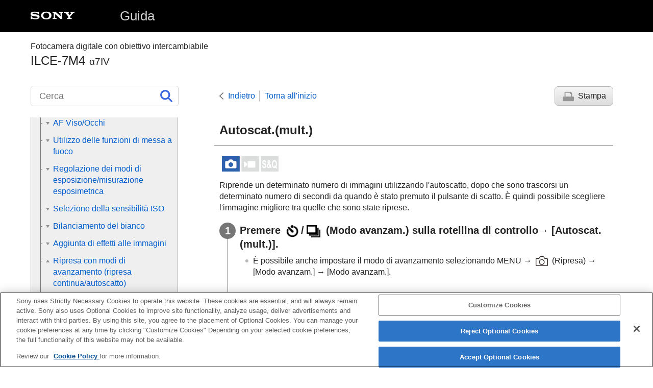

--- FILE ---
content_type: text/html
request_url: https://helpguide.sony.net/ilc/2110/v1/it/contents/TP1000619182.html
body_size: 58237
content:
<!DOCTYPE html>
<html lang="it" dir="ltr" data-manual-number="5-071-846-32(1)">
<head>
<!-- saved from url=(0016)http://localhost -->
<script src="https://assets.adobedtm.com/962889cb281b/3af702a3fc3d/launch-2f7ca77418cb.min.js" async></script>
<meta charset="utf-8" />
<meta http-equiv="X-UA-Compatible" content="IE=edge" />
<meta name="format-detection" content="telephone=no" />
<meta name="viewport" content="width=device-width" />
<meta name="author" content="Sony Corporation" />
<meta name="copyright" content="Copyright 2021 Sony Corporation" />
<meta name="description" content="" />
<meta name="keywords" content="Fotocamera digitale con obiettivo intercambiabile,ILCE-7M4,α7IV" />

<title>ILCE-7M4 | Guida | 
  Autoscat.(mult.)
  
</title>
<link href="../common/css/master.css" rel="stylesheet" />
<!--[if lt IE 9]><link href="../common/css/master_ie8.css" rel="stylesheet" /><![endif]-->
<link href="../common/css/en.css" rel="stylesheet" />
<link id="print_css" href="../common/css/print.css" rel="stylesheet" media="print" />
<!--[if lt IE 9]><script src="../common/js/html5shiv-printshiv.js"></script><![endif]-->
<script src="../search/resource.json" charset="utf-8"></script>
<script src="../common/js/search_library.js" charset="utf-8"></script>
<script src="../common/js/onload.js" charset="utf-8"></script>
<script src="../common/js/run_head.js" charset="utf-8"></script>

</head>
<body data-page-type="contents">

<header role="banner">
<div class="global">
<div class="inner"><img src="../common/img/logo.png" alt="SONY" class="global-logo" /><a href="../index.html" class="global-title">Guida</a></div>
</div><!-- /.global -->
<div class="manual-name">
<div class="inner">
<h1><span class="category-name">Fotocamera digitale con obiettivo intercambiabile</span><span class="model-name">ILCE-7M4<span class="model-number">α7IV</span></span></h1>
</div>
</div><!-- /.manual-name -->
</header>

<div class="inner">
<div class="utility">
<ul class="utility-nav">
<li class="utility-menu"><a href="#menu"><img src="../common/img/icon_utility_menu.png" alt="menu" /></a></li>
<li class="utility-search"><a href="#header-search" id="header-search-toggle"><img src="../common/img/icon_utility_search.png" alt="Cerca" /></a></li>
</ul>
<form class="form-search" id="header-search" role="search" onsubmit="return false;">
<div><input type="text" id="id_search" class="form-search-input" value="" title="Cerca" aria-label="Cerca" onkeydown="fncSearchKeyDown(event.keyCode, this.value);" /><input type="image" id="id_search_button" class="form-search-button" alt="Cerca" src="../common/img/icon_search.svg" /></div>
</form>
</div><!-- /.utility -->

<noscript>
<div class="noscript">
<p>JavaScript è disabilitato.</p>
<p>Abilita JavaScript e ricarica la pagina.</p>
</div>
</noscript>

<ul class="page-nav">
<li class="back"><a href="javascript:history.back();">Indietro</a></li>
<li class="top"><a href="../index.html">Torna all'inizio</a></li>
<li class="print"><a href="javascript:openPrintWindow();">Stampa</a></li>
</ul><!-- /.page-nav -->

<main role="main" id="main">
<h2 id="id_title">
  <span class="uicontrol">Autoscat.(mult.)</span>
  
</h2>
<div id="id_content">

<div class="abstract">
<p class="img-left">
<img src="image/stl.png" alt="immagine statica" style="display:block;" />
</p>
<p>Riprende un determinato numero di immagini utilizzando l'autoscatto, dopo che sono trascorsi un determinato numero di secondi da quando è stato premuto il pulsante di scatto. È quindi possibile scegliere l'immagine migliore tra quelle che sono state riprese.</p>
</div>
<div class="taskbody">
  <ol class="step-list">
    <li class="step">
<div class="step-desc">
      
      Premere <img src="image/s_selftimer.png" alt="" />/<img src="image/s_drivemode_cont.png" alt="" /> (<span class="uicontrol">Modo avanzam.</span>) sulla rotellina di controllo→ <span class="uicontrol">[Autoscat.(mult.)]</span>.
      
      </div>
      <div class="stepresult">
        <ul class="list">
          <li>
            È possibile anche impostare il modo di avanzamento selezionando <span class="uicontrol">MENU</span> → <img src="image/s_menu_shoot.png" alt="" /> (<span class="uicontrol">Ripresa</span>) → <span class="uicontrol">[Modo avanzam.]</span> → <span class="uicontrol">[Modo avanzam.]</span>.
          </li>
          
        </ul>
      </div>
    </li>
    <li class="step">
<div class="step-desc">
      
        
        Selezionare il modo desiderato usando il lato destro/sinistro della rotellina di controllo.
        
      
      
      </div>
      <div class="stepresult">
        <ul class="list">
          
        </ul>
      </div>
    </li>
    <li class="step">
<div class="step-desc">Regolare la messa a fuoco e riprendere l’immagine.</div>
      <div class="stepresult">
        <p>La spia dell'autoscatto lampeggia, viene emesso un segnale acustico e vengono riprese le foto dopo che è trascorso il numero di secondi specificato. Viene ripreso consecutivamente il numero di foto specificato.</p>
      </div>
    </li>
  </ol>
  <div class="example">
    <h4>
<b>Dettagli sulle voci del menu</b>
</h4>
    <p>Ad esempio, quando è selezionato <span class="uicontrol">[Autoscat. (mult.): 10 sec. 3 imm.]</span>, vengono riprese tre immagini 10 secondi dopo che viene premuto il pulsante di scatto.</p>
    <dl class="dl">
      
        <dt class="dt">
<img src="image/s_selftimer_c3_10s.png" alt="" />
<span class="uicontrol">Autoscat. (mult.): 10 sec. 3 imm.</span>
</dt>
        <dd class="dd"></dd>
      
    </dl>
    
      
      <dl class="dl">
        
          <dt class="dt">
<img src="image/s_selftimer_c5_10s.png" alt="" />
<span class="uicontrol">Autoscat. (mult.): 10 sec. 5 imm.</span>
</dt>
          <dd class="dd"></dd>
        
      </dl>
      
    
    <dl class="dl">
      
        <dt class="dt">
<img src="image/s_selftimer_c3_5s.png" alt="" />
<span class="uicontrol">Autoscatto (mult.): 5 sec. 3 imm.</span>
</dt>
        <dd class="dd"></dd>
      
    </dl>
    
      
      <dl class="dl">
        
          <dt class="dt">
<img src="image/s_selftimer_c5_5s.png" alt="" />
<span class="uicontrol">Autoscatto (mult.): 5 sec. 5 imm.</span>
</dt>
          <dd class="dd"></dd>
        
      </dl>
      
    
    <dl class="dl">
      
        <dt class="dt">
<img src="image/s_selftimer_c3_2s.png" alt="" />
<span class="uicontrol">Autoscatto (mult.): 2 sec. 3 imm.</span>
</dt>
        <dd class="dd"></dd>
      
    </dl>
    
      
      <dl class="dl">
        
          <dt class="dt">
<img src="image/s_selftimer_c5_2s.png" alt="" />
<span class="uicontrol">Autoscatto (mult.): 2 sec. 5 imm.</span>
</dt>
          <dd class="dd"></dd>
        
      </dl>
      
    
  </div>
  <div class="postreq">
    
      
      <div class="hint">
<h4>Suggerimento</h4>
        
        <ul>
          <li>Premere nuovamente il tasto di scatto oppure premere <img src="image/s_selftimer.png" alt="" />/<img src="image/s_drivemode_cont.png" alt="" /> (<span class="uicontrol">Modo avanzam.</span>) sulla rotellina di controllo per arrestare il conteggio dell’autoscatto.</li>
          <li>Premere <img src="image/s_selftimer.png" alt="" />/<img src="image/s_drivemode_cont.png" alt="" /> (<span class="uicontrol">Modo avanzam.</span>) sulla rotellina di controllo e selezionare <img src="image/s_drivemode_single.png" alt="" /> (<span class="uicontrol">Scatto Singolo</span>) per annullare l’autoscatto.</li>
        </ul>
      </div>
      
    
    
    
  </div>
</div>

</div><!-- /#id_content -->
<div class="return-pagetop"><a href="#top">Vai all'inizio della pagina</a></div>


<div id="questionnaire" class="questionnaire"></div>
<div class="topic-number"></div>
</main>

<div id="sub">
<div class="scrollable">
<nav role="navigation" id="menu">
<ul class="level1">
<li><a href="TP1000657596.html"><span>Come usare la “Guida”</span></a></li>
<li><button type="button"><span>Prima dell’uso</span></button>
<ul class="level2">
<li><a href="TP1000656568.html"><span>Controllo della fotocamera e degli accessori in dotazione</span></a></li>
<li><a href="TP1000650253.html"><span>Schede di memoria utilizzabili</span></a></li>
<li><button type="button"><span>Note sull'uso della fotocamera</span></button>
<ul class="level3">
<li><a href="TP1000656496.html"><span>Precauzioni</span></a></li>
<li><a href="TP1001311715.html"><span>Prestito, trasferimento ad altri o smaltimento della fotocamera e/o della scheda di memoria (Note sulla protezione delle informazioni riservate)</span></a></li>
<li><a href="TP1000619775.html"><span>Note sul pacco batteria e sulla carica della batteria</span></a></li>
<li><a href="TP1000649505.html"><span>Note sulla scheda di memoria</span></a></li>
<li><a href="TP1000619758.html"><span> Pulizia del sensore dell'immagine (<span class="uicontrol">Pulizia del sensore</span>) </span></a></li>
<li><a href="TP1000619791.html"><span>Pulizia</span></a></li>
</ul>
</li>
</ul>
</li>
<li><button type="button"><span>Nomi delle parti/Operazioni di base</span></button>
<ul class="level2">
<li><button type="button"><span>Nomi delle parti</span></button>
<ul class="level3">
<li><a href="TP1000660150.html"><span>Lato anteriore</span></a></li>
<li><a href="TP1000660149.html"><span>Lato posteriore</span></a></li>
<li><a href="TP1000660148.html"><span>Lato superiore</span></a></li>
<li><a href="TP1000660147.html"><span>Lati</span></a></li>
<li><a href="TP1000660146.html"><span>Lato inferiore</span></a></li>
<li><a href="TP1000660143.html"><span>Icone di base visualizzate sul monitor</span></a></li>
<li><a href="TP1002109456.html"><span>Icone delle funzioni tattili</span></a></li>
<li><a href="TP1000660145.html"><span>FE 28-70mm F3.5-5.6 OSS</span></a></li>
</ul>
</li>
<li><button type="button"><span>Operazioni di base</span></button>
<ul class="level3">
<li><a href="TP1000657516.html"><span>Operazioni tattili sul monitor</span></a></li>
<li><a href="TP1002109456.html"><span>Icone delle funzioni tattili</span></a></li>
<li><a href="TP1000653436.html"><span>Uso della rotellina di controllo</span></a></li>
<li><a href="TP1000650182.html"><span>Uso del selettore multiplo</span></a></li>
<li><a href="TP1000660144.html"><span>Uso della manopola Immagine statica/Filmato/S&amp;Q e della manopola del modo</span></a></li>
<li><a href="TP1000650221.html"><span>Uso del tasto <span class="uicontrol">MENU</span></span></a></li>
<li><a href="TP1002109457.html"><span>Menu principale (elenco delle impostazioni di ripresa)</span></a></li>
<li><a href="TP1000657515.html"><span>
  
    
    Uso dei tasti C (personalizzati)
    
  
  
</span></a></li>
<li><a href="TP1000619146.html"><span>Uso del tasto <span class="uicontrol">Fn</span> (Funzione)</span></a></li>
<li><a href="TP1000657597.html"><span>Usando il tasto DISP (Impostazione di visualizzazione)</span></a></li>
<li><a href="TP1000619899.html"><span>Uso del pulsante di cancellazione</span></a></li>
<li><a href="TP1000657514.html"><span>Uso del tasto AEL</span></a></li>
<li><a href="TP1000657513.html"><span>Uso del tasto AF-ON</span></a></li>
<li><a href="TP1000657521.html"><span>
  
  
    
    Uso della manopola anteriore e della manopola posteriore (L/R)
    
  
</span></a></li>
<li><a href="TP1000650183.html"><span>Uso della tastiera</span></a></li>
<li><a href="TP1000650178.html"><span><span class="uicontrol">Guida nella fotocam.</span></span></a></li>
<li><a href="TP1002109458.html"><span>Funzioni di accessibilità</span></a></li>
</ul>
</li>
</ul>
</li>
<li><button type="button"><span>Preparazione della fotocamera/operazioni di ripresa di base</span></button>
<ul class="level2">
<li><button type="button"><span>Caricamento del pacco batteria</span></button>
<ul class="level3">
<li><a href="TP1000650181.html"><span>Inserimento/rimozione del pacco batteria</span></a></li>
<li><a href="TP1000660142.html"><span>Ricarica del pacco batteria usando l’adattatore CA (in dotazione in alcuni paesi/regioni)</span></a></li>
<li><a href="TP1000653414.html"><span>Carica della batteria con un adattatore CA o una batteria mobile disponibile in commercio</span></a></li>
<li><a href="TP1000619805.html"><span>
  
    
    Uso dell'alimentatore CA/caricabatterie all'estero
    
  
  
</span></a></li>
</ul>
</li>
<li><a href="TP1000653415.html"><span>Alimentazione da una presa a muro</span></a></li>
<li><a href="TP1000650241.html"><span>Inserimento/rimozione di una scheda di memoria</span></a></li>
<li><a href="TP1000650212.html"><span>Montaggio/rimozione di un obiettivo</span></a></li>
<li><a href="TP1000954854.html"><span>Esecuzione della configurazione iniziale della fotocamera</span></a></li>
<li><button type="button"><span>Operazioni di ripresa di base</span></button>
<ul class="level3">
<li><a href="TP1000657518.html"><span>Conferma prima della ripresa</span></a></li>
<li><a href="TP1000650223.html"><span>Ripresa di immagini statiche (<span class="uicontrol">Auto. intellig.</span>)</span></a></li>
<li><a href="TP1000619244.html"><span>Ripresa di filmati
  
    
    (<span class="uicontrol">Auto. intellig.</span>)
    
  
</span></a></li>
</ul>
</li>
</ul>
</li>
<li><a href="TP1001849449.html"><span>Individuazione delle funzioni dal MENU</span></a></li>
<li><button type="button"><span>Uso delle funzioni di ripresa</span></button>
<ul class="level2">
<li><a href="TP1000657520.html"><span>Sommario di questo capitolo</span></a></li>
<li><button type="button"><span>Selezione di un metodo di ripresa</span></button>
<ul class="level3">
<li><a href="TP1000619242.html"><span><span class="uicontrol">Auto. intellig.</span> </span></a></li>
<li><a href="TP1000650046.html"><span><span class="uicontrol">Programmata auto.</span> </span></a></li>
<li><a href="TP1000650048.html"><span><span class="uicontrol">Priorità diaframma</span> </span></a></li>
<li><a href="TP1000619157.html"><span><span class="uicontrol">Priorità tempi</span> </span></a></li>
<li><a href="TP1000650238.html"><span><span class="uicontrol">Esposiz. manuale</span> </span></a></li>
<li><a href="TP1000650113.html"><span>Ripresa Bulb</span></a></li>
<li><a href="TP1000657603.html"><span><span class="uicontrol">Tipo contr. Espos.</span></span></a></li>
<li><a href="TP1000657604.html"><span><span class="uicontrol">Imp. sel. Aut/Man</span></span></a></li>
<li><a href="TP1000619189.html"><span><span class="uicontrol">Otturat. lento aut.</span> </span></a></li>
</ul>
</li>
<li><button type="button"><span>Messa a fuoco</span></button>
<ul class="level3">
<li><a href="TP1000650041.html"><span>Selezione del metodo di messa a fuoco (<span class="uicontrol">Modo mes. a fuo.</span>) </span></a></li>
<li><a href="TP1000650023.html"><span>Selezione dell'area di messa a fuoco (<span class="uicontrol">Area mes. a fuoco</span>)</span></a></li>
<li><a href="TP1000656490.html"><span>Inseguimento del soggetto (funzione di inseguimento)</span></a></li>
<li><a href="TP1000619976.html"><span> <span class="uicontrol">Mes. fuo. man.</span> </span></a></li>
<li><a href="TP1000619988.html"><span>Messa a fuoco manuale diretta (<span class="uicontrol">Fuoco man. dir.</span>)</span></a></li>
</ul>
</li>
<li><button type="button"><span>AF Viso/Occhi</span></button>
<ul class="level3">
<li><a href="TP1000657601.html"><span>Messa a fuoco di occhi umani</span></a></li>
<li><a href="TP1000657602.html"><span><span class="uicontrol">Pri. vis/occ in AF</span> (immagine statica/filmato)</span></a></li>
<li><a href="TP1000657625.html"><span><span class="uicontrol">Ril. viso/occhi sg.</span> (immagine statica/filmato)</span></a></li>
<li><a href="TP1000659834.html"><span><span class="uicontrol">Cb. imp. rilev. sg.</span> (immagine statica/filmato)</span></a></li>
<li><a href="TP1000657606.html"><span><span class="uicontrol">Sel. occh. dx/sx</span> (immagine statica/filmato)</span></a></li>
<li><a href="TP1000657605.html"><span><span class="uicontrol">Vis. fot. visi/occhi</span> (immagine statica/filmato)</span></a></li>
<li><a href="TP1000619239.html"><span><span class="uicontrol">Registrazione visi</span></span></a></li>
<li><a href="TP1000655287.html"><span><span class="uicontrol">Priorità visi regist.</span> (immagine statica/filmato)</span></a></li>
</ul>
</li>
<li><button type="button"><span>Utilizzo delle funzioni di messa a fuoco</span></button>
<ul class="level3">
<li><a href="TP1000650176.html"><span>Mes. fuoco standard</span></a></li>
<li><a href="TP1000653714.html"><span>Regolazione delle impostazioni dell'area di messa a fuoco in base all'orientamento della fotocamera (orizzontale/verticale) (Cb. Area AF V/O)</span></a></li>
<li><a href="TP1000653713.html"><span>Registrazione dell'area di messa a fuoco corrente (Registraz. area AF)</span></a></li>
<li><a href="TP1000653712.html"><span>Cancellazione di un’area AF registrata (Ann. area AF reg.)</span></a></li>
<li><a href="TP1000656480.html"><span><span class="uicontrol">Lim. area mes. fco</span> (immagine statica/filmato)</span></a></li>
<li><a href="TP1000656487.html"><span> <span class="uicontrol">Circ. pto ms. fco</span> (immagine statica/filmato)</span></a></li>
<li><a href="TP1000657611.html"><span><span class="uicontrol">Qua. mov. fot. AF</span> (immagine statica/filmato)</span></a></li>
<li><a href="TP1000656577.html"><span><span class="uicontrol">Col. fotog. ms. fco</span> (immagine statica/filmato)</span></a></li>
<li><a href="TP1000650135.html"><span><span class="uicontrol">Canc. auto. area AF</span></span></a></li>
<li><a href="TP1000659833.html"><span><span class="uicontrol">Vis. area dur. inseg.</span></span></a></li>
<li><a href="TP1000653394.html"><span><span class="uicontrol">Visual. area AF-C</span></span></a></li>
<li><a href="TP1000619962.html"><span>Area a rilev. di fase</span></a></li>
<li><a href="TP1000650226.html"><span><span class="uicontrol">Sensib. inseg. AF</span></span></a></li>
<li><a href="TP1000653432.html"><span><span class="uicontrol">Vel. transiz. AF</span></span></a></li>
<li><a href="TP1000650146.html"><span><span class="uicontrol">Sens. cb. sg. AF</span> </span></a></li>
<li><a href="TP1000660140.html"><span><span class="uicontrol">Assistenza AF</span></span></a></li>
<li><a href="TP1000619993.html"><span>Selettore AF/MF</span></a></li>
<li><a href="TP1000619965.html"><span><span class="uicontrol">AF con p.scatto</span></span></a></li>
<li><a href="TP1000619969.html"><span><span class="uicontrol">Attivazione AF</span></span></a></li>
<li><a href="TP1000649268.html"><span><span class="uicontrol">Blocco Fuoco</span></span></a></li>
<li><a href="TP1000653390.html"><span><span class="uicontrol">Pre-AF</span> </span></a></li>
<li><a href="TP1000650109.html"><span><span class="uicontrol">Imp. priorità in AF-S</span></span></a></li>
<li><a href="TP1000650106.html"><span><span class="uicontrol">Imp. priorità in AF-C</span></span></a></li>
<li><a href="TP1000650019.html"><span><span class="uicontrol">Illuminatore AF</span></span></a></li>
<li><a href="TP1000656489.html"><span><span class="uicontrol">Avanz. diafr. in AF</span></span></a></li>
<li><a href="TP1000653419.html"><span><span class="uicontrol">AF Ingr. mes. fuo.</span></span></a></li>
<li><a href="TP1000653389.html"><span><span class="uicontrol">Ing. mes. fc. in MF</span> </span></a></li>
<li><a href="TP1000619963.html"><span><span class="uicontrol">Ingrandim. mes. fuo.</span> </span></a></li>
<li><a href="TP1000619989.html"><span><span class="uicontrol">Tem. ing. ms. fco</span> (immagine statica/filmato)</span></a></li>
<li><a href="TP1000650063.html"><span><span class="uicontrol">Ing. mes. fuo. iniz.</span> (immagine statica) </span></a></li>
<li><a href="TP1000656491.html"><span><span class="uicontrol">Ing. mes. fuo. iniz.</span> (filmato)</span></a></li>
<li><a href="TP1000660139.html"><span><span class="uicontrol">Mappa messa fuoco</span></span></a></li>
<li><a href="TP1000655271.html"><span>Visual. eff. cont.</span></a></li>
</ul>
</li>
<li><button type="button"><span>Regolazione dei modi di esposizione/misurazione esposimetrica</span></button>
<ul class="level3">
<li><a href="TP1000650107.html"><span> <span class="uicontrol">Comp.esposiz.</span> (immagine statica/filmato) </span></a></li>
<li><a href="TP1000657609.html"><span>Visualizzazione dell’istogramma</span></a></li>
<li><a href="TP1000619164.html"><span><span class="uicontrol">Passo esposiz.</span> (immagine statica/filmato)</span></a></li>
<li><a href="TP1000650229.html"><span><span class="uicontrol">Rettifica std. esp.</span> (immagine statica/filmato)</span></a></li>
<li><a href="TP1000650847.html"><span><span class="uicontrol">Ottimizz. gm. din.</span> (immagine statica/filmato)</span></a></li>
<li><a href="TP1000619172.html"><span><span class="uicontrol">Modo mis.esp.</span> (immagine statica/filmato)</span></a></li>
<li><a href="TP1000655323.html"><span><span class="uicontrol">Visi mis. es. multi.</span> (immagine statica/filmato)</span></a></li>
<li><a href="TP1000650192.html"><span><span class="uicontrol">Pto di espo. spot</span> (immagine statica/filmato)</span></a></li>
<li><a href="TP1000619174.html"><span> <span class="uicontrol">Blocco AE</span> </span></a></li>
<li><a href="TP1000619169.html"><span><span class="uicontrol">AEL con otturat.</span></span></a></li>
<li><a href="TP1000655290.html"><span><span class="uicontrol">Vis. mot. zebrato</span></span></a></li>
</ul>
</li>
<li><button type="button"><span>Selezione della sensibilità ISO</span></button>
<ul class="level3">
<li><a href="TP1000650819.html"><span> <span class="uicontrol">ISO</span> (immagine statica/filmato)</span></a></li>
<li><a href="TP1000656493.html"><span><span class="uicontrol">Limite gam. ISO</span> (immagine statica/filmato)</span></a></li>
<li><a href="TP1000650846.html"><span><span class="uicontrol">ISO AUTO Min. VO</span> </span></a></li>
</ul>
</li>
<li><button type="button"><span>Bilanciamento del bianco</span></button>
<ul class="level3">
<li><a href="TP1000650822.html"><span><span class="uicontrol">Bilanc.bianco</span> (immagine statica/filmato)</span></a></li>
<li><a href="TP1000650872.html"><span>Acquisizione di un colore bianco standard per impostare il bilanciamento del bianco (bilanciamento del bianco personalizzato)</span></a></li>
<li><a href="TP1000650243.html"><span> <span class="uicontrol">Imp. prio. in AWB</span> (immagine statica/filmato)</span></a></li>
<li><a href="TP1000656492.html"><span><span class="uicontrol">Bloc. AWB ottur.</span></span></a></li>
<li><a href="TP1000657608.html"><span><span class="uicontrol">WB stabile</span></span></a></li>
</ul>
</li>
<li><button type="button"><span>Aggiunta di effetti alle immagini</span></button>
<ul class="level3">
<li><a href="TP1000650826.html"><span> <span class="uicontrol">Asp. personale</span> (immagine statica/filmato)</span></a></li>
<li><a href="TP1000650235.html"><span><span class="uicontrol">Profilo foto</span> (immagine statica/filmato)</span></a></li>
<li><a href="TP1000660138.html"><span><span class="uicontrol">Effetto pelle morb.</span> (immagine statica/filmato)</span></a></li>
</ul>
</li>
<li><button type="button"><span>Ripresa con modi di avanzamento (ripresa continua/autoscatto)</span></button>
<ul class="level3">
<li><a href="TP1000650100.html"><span> <span class="uicontrol"> Modo avanzam. </span> </span></a></li>
<li><a href="TP1000650102.html"><span> <span class="uicontrol">Scatto Multiplo</span> </span></a></li>
<li><a href="TP1000619181.html"><span>
  
    
    <span class="uicontrol">Autosc.to(Sing.)</span>
    
  
  
</span></a></li>
<li><a href="TP1000619182.html"><span>
  <span class="uicontrol">Autoscat.(mult.)</span>
  
</span></a></li>
<li><a href="TP1000619183.html"><span>
  
    
    <span class="uicontrol">Esp. a forc. cont.</span>
    
  
  
</span></a></li>
<li><a href="TP1000650112.html"><span>
  
    
    <span class="uicontrol">Esp. a forc. sing.</span>
    
  
  
</span></a></li>
<li><a href="TP1000650875.html"><span>Indicatore durante la ripresa con bracketing</span></a></li>
<li><a href="TP1001849450.html"><span><span class="uicontrol">Es. forc. ms. fco.</span></span></a></li>
<li><a href="TP1000650849.html"><span>
  <span class="uicontrol">Esp.forc.WB</span>
  
</span></a></li>
<li><a href="TP1000619177.html"><span>
  <span class="uicontrol">Esp. a forc. DRO</span>
  
</span></a></li>
<li><a href="TP1000650877.html"><span><span class="uicontrol">Impostaz. bracketing</span></span></a></li>
</ul>
</li>
<li><a href="TP1000656482.html"><span><span class="uicontrol">Funz. ripr. interv.</span></span></a></li>
<li><button type="button"><span>Impostazione della qualità dell'immagine e del formato di registrazione</span></button>
<ul class="level3">
<li><a href="TP1000657607.html"><span><span class="uicontrol">Alt. JPEG/HEIF</span></span></a></li>
<li><a href="TP1000659830.html"><span><span class="uicontrol">Impostaz. qual. imm.</span>: <span class="uicontrol">Formato File</span> (immagine statica)</span></a></li>
<li><a href="TP1000659829.html"><span> <span class="uicontrol"> Impostaz. qual. imm.</span>: <span class="uicontrol">Tipo di file RAW</span></span></a></li>
<li><a href="TP1000659828.html"><span><span class="uicontrol">Impostaz. qual. imm.</span>: <span class="uicontrol">Qualità JPEG</span>/<span class="uicontrol">Qualità HEIF </span></span></a></li>
<li><a href="TP1000659827.html"><span><span class="uicontrol">Impostaz. qual. imm.</span>: <span class="uicontrol">Dimen. im. JPEG</span>/<span class="uicontrol">Dim. imm. HEIF</span></span></a></li>
<li><a href="TP1000650027.html"><span><span class="uicontrol">Rapp.aspetto</span></span></a></li>
<li><a href="TP1000657613.html"><span><span class="uicontrol">F. immagine HLG</span></span></a></li>
<li><a href="TP1000619201.html"><span><span class="uicontrol">Spazio colore</span></span></a></li>
<li><a href="TP1000650828.html"><span><span class="uicontrol">Formato file (filmato)</span> </span></a></li>
<li><a href="TP1000650827.html"><span> <span class="uicontrol">Impostazioni film.</span> (filmato)</span></a></li>
<li><a href="TP1000650233.html"><span>Impostazioni L&amp;R</span></a></li>
<li><a href="TP1000654527.html"><span><span class="uicontrol">Impostaz. proxy</span></span></a></li>
<li><a href="TP1000619199.html"><span>Ripresa APS-C S35 (Super 35mm) (immagine statica/filmato)</span></a></li>
<li><a href="TP1000655358.html"><span>Angolo di visione</span></a></li>
</ul>
</li>
<li><button type="button"><span>Uso delle funzioni a tocco</span></button>
<ul class="level3">
<li><a href="TP1000653417.html"><span><span class="uicontrol">Funzionamen. tattile</span> </span></a></li>
<li><a href="TP1000655322.html"><span><span class="uicontrol">Schermo/Tap. tattile</span></span></a></li>
<li><a href="TP1002109459.html"><span><span class="uicontrol">Impostaz. pan. tattile</span></span></a></li>
<li><a href="TP1000654529.html"><span><span class="uicontrol">Impos. Tappet. Tatt.</span></span></a></li>
<li><a href="TP1000653259.html"><span>Messa a fuoco usando le operazioni tattili (<span class="uicontrol">Messa fco tattile</span>)</span></a></li>
<li><a href="TP1000656488.html"><span>Avvio dell'inseguimento con le operazioni tattili (<span class="uicontrol">Inseguim. tattile</span>)</span></a></li>
<li><a href="TP1000660137.html"><span>Ripresa con operazioni tattili (<span class="uicontrol">Otturatore tattile</span>)</span></a></li>
</ul>
</li>
<li><button type="button"><span>Impostazioni dell’otturatore</span></button>
<ul class="level3">
<li><a href="TP1000653094.html"><span><span class="uicontrol">Impost. modo sil.</span> (immagine statica/filmato)</span></a></li>
<li><a href="TP1000653754.html"><span><span class="uicontrol">Tipo di scatto</span></span></a></li>
<li><a href="TP1000619195.html"><span><span class="uicontrol">Ottur. a tend. ant. el.</span> </span></a></li>
<li><a href="TP1000619193.html"><span><span class="uicontrol">Scatta senza ob.</span> (immagine statica/filmato)</span></a></li>
<li><a href="TP1000650836.html"><span>Scatta senza scheda</span></a></li>
<li><a href="TP1000659826.html"><span><span class="uicontrol">Impost. anti-flicker</span></span></a></li>
<li><a href="TP1000659825.html"><span> Differenze tra le funzioni <span class="uicontrol">[Ripr. anti-flicker]</span> e <span class="uicontrol">[Otturatore variab.]</span> </span></a></li>
</ul>
</li>
<li><button type="button"><span>Uso dello zoom</span></button>
<ul class="level3">
<li><a href="TP1000650040.html"><span>Le funzioni dello zoom disponibili con questo prodotto</span></a></li>
<li><a href="TP1000650179.html"><span>
  
    
    Zoom immagine nitida/Zoom digitale (Zoom)
    
  
  
</span></a></li>
<li><a href="TP1000619785.html"><span><span class="uicontrol">Intervallo Zoom</span> (immagine statica/filmato)</span></a></li>
<li><a href="TP1000638751.html"><span><span class="uicontrol">Tasto per. v. zoom</span> (immagine statica/filmato)</span></a></li>
<li><a href="TP1000657615.html"><span><span class="uicontrol">Vel. zoom remoto</span> (immagine statica/filmato)</span></a></li>
<li><a href="TP1000650036.html"><span>Informazioni sulla scala dello zoom</span></a></li>
<li><a href="TP1000653444.html"><span><span class="uicontrol">L'anello zoom ruota</span></span></a></li>
</ul>
</li>
<li><button type="button"><span>Uso del flash</span></button>
<ul class="level3">
<li><a href="TP1000650009.html"><span>
  
  
    
    Uso del flash (in vendita separatamente)
    
  
</span></a></li>
<li><a href="TP1000650034.html"><span><span class="uicontrol">Modo flash</span> </span></a></li>
<li><a href="TP1000650008.html"><span><span class="uicontrol">Compens.flash</span> </span></a></li>
<li><a href="TP1000619170.html"><span><span class="uicontrol">Imp.comp.esp.</span> </span></a></li>
<li><a href="TP1000650054.html"><span><span class="uicontrol">Flash senza fili</span></span></a></li>
<li><a href="TP1000619234.html"><span><span class="uicontrol">Rid.occ.rossi.</span> </span></a></li>
<li><a href="TP1000650187.html"><span>Blocco FEL</span></a></li>
<li><a href="TP1000657616.html"><span><span class="uicontrol">Impost. flash esterno</span></span></a></li>
<li><a href="TP1000765706.html"><span><span class="uicontrol">Reg. imp. rip. flash</span></span></a></li>
<li><a href="TP1000650139.html"><span>Modo luce del video</span></a></li>
</ul>
</li>
<li><button type="button"><span>Riduzione della sfocatura</span></button>
<ul class="level3">
<li><a href="TP1000619231.html"><span><span class="uicontrol">SteadyShot</span> (immagine statica)</span></a></li>
<li><a href="TP1000627646.html"><span>SteadyShot (filmato)</span></a></li>
<li><a href="TP1000650161.html"><span><span class="uicontrol">Reg. SteadyShot</span> (immagine statica/filmato)</span></a></li>
<li><a href="TP1000657617.html"><span>Lunghezza focale SteadyShot (immagine statica/filmato)</span></a></li>
</ul>
</li>
<li><a href="TP1000655279.html"><span><span class="uicontrol">Compens. obiet.</span> (immagine statica/filmato)</span></a></li>
<li><button type="button"><span>Riduzione dei disturbi</span></button>
<ul class="level3">
<li><a href="TP1000656624.html"><span><span class="uicontrol">Espos. lunga NR</span></span></a></li>
<li><a href="TP1000650839.html"><span>ISO alta NR</span></a></li>
</ul>
</li>
<li><button type="button"><span>Impostazione della visualizzazione del monitor durante la ripresa</span></button>
<ul class="level3">
<li><a href="TP1000619203.html"><span><span class="uicontrol">Revis.autom.</span> (immagine statica)</span></a></li>
<li><a href="TP1000653722.html"><span><span class="uicontrol">Visual. scatti rim.</span> (immagine statica)</span></a></li>
<li><a href="TP1000650838.html"><span><span class="uicontrol">Vis. linea griglia</span> (immagine statica/filmato)</span></a></li>
<li><a href="TP1000657619.html"><span><span class="uicontrol"> Tipo linea griglia</span> (immagine statica/filmato)</span></a></li>
<li><a href="TP1000619251.html"><span><span class="uicontrol">Imp. vis. Live View</span> </span></a></li>
<li><a href="TP1000619207.html"><span><span class="uicontrol">Antepr. diaframma</span> </span></a></li>
<li><a href="TP1000619209.html"><span><span class="uicontrol">Antep. risult. ripresa</span> </span></a></li>
<li><a href="TP1000650837.html"><span><span class="uicontrol">Monitoraggio lumin.</span> </span></a></li>
<li><a href="TP1000657618.html"><span><span class="uicontrol">Vis. ev. dur. REG</span></span></a></li>
<li><a href="TP1000650829.html"><span><span class="uicontrol">Visualiz. simbolo</span></span></a></li>
<li><a href="TP1000650184.html"><span><span class="uicontrol">Ass. vis. Gamma</span> </span></a></li>
<li><a href="TP1000657621.html"><span><span class="uicontrol">Tipo as. vis. Gamma</span></span></a></li>
</ul>
</li>
<li><button type="button"><span>Registrazione dell'audio dei filmati</span></button>
<ul class="level3">
<li><a href="TP1000619818.html"><span><span class="uicontrol">Registrazione audio</span> </span></a></li>
<li><a href="TP1000619875.html"><span><span class="uicontrol">Livello registr. audio</span></span></a></li>
<li><a href="TP1000619848.html"><span><span class="uicontrol">Timing uscita audio</span> </span></a></li>
<li><a href="TP1000619160.html"><span><span class="uicontrol">Riduz. rumore vento</span> </span></a></li>
<li><a href="TP1000657620.html"><span><span class="uicontrol">Imp. audio slit.</span></span></a></li>
<li><a href="TP1000650823.html"><span><span class="uicontrol">Vis. Livello audio</span></span></a></li>
</ul>
</li>
<li><button type="button"><span>Creazione di immagini statiche durante la registrazione di un filmato</span></button>
<ul class="level3">
<li><a href="TP1001849451.html"><span>Creazione automatica di immagini statiche dai contrassegni di ripresa</span></a></li>
<li><a href="TP1001849452.html"><span>Contrassegni di ripresa dopo la creazione di immagini statiche (ripresa)</span></a></li>
</ul>
</li>
<li><button type="button"><span>Impostazioni TC/UB</span></button>
<ul class="level3">
<li><a href="TP1000650152.html"><span><span class="uicontrol">TC/UB</span></span></a></li>
<li><a href="TP1000650136.html"><span><span class="uicontrol">Imp. visual. TC/UB</span> </span></a></li>
</ul>
</li>
<li><button type="button"><span>Video e audio in live streaming</span></button>
<ul class="level3">
<li><a href="TP1001618122.html"><span><span class="uicontrol">Streaming di rete</span> (filmato)</span></a></li>
<li><a href="TP1000660136.html"><span><span class="uicontrol">Streaming USB</span> (filmato)</span></a></li>
</ul>
</li>
</ul>
</li>
<li><button type="button"><span>Personalizzazione della fotocamera</span></button>
<ul class="level2">
<li><a href="TP1000657623.html"><span>Sommario di questo capitolo</span></a></li>
<li><a href="TP1000656610.html"><span>Funzioni di personalizzazione della fotocamera</span></a></li>
<li><a href="TP1000655282.html"><span>Assegnazione di funzioni di uso frequente ai tasti e alle manopole (<span class="uicontrol">Imp. T. pers./Man.</span>)</span></a></li>
<li><a href="TP1000656497.html"><span> Cambiamento temporaneo della funzione della manopola (<span class="uicontrol">Imp. Mia manopola</span>) </span></a></li>
<li><button type="button"><span>Registrazione e richiamo delle impostazioni della fotocamera</span></button>
<ul class="level3">
<li><a href="TP1000619147.html"><span><span class="uicontrol">Mem. imp. ripr.</span> </span></a></li>
<li><a href="TP1000619761.html"><span><span class="uicontrol">Rich. imp. ripr.</span> </span></a></li>
<li><a href="TP1000655283.html"><span>Selez. supporto</span></a></li>
<li><a href="TP1000653725.html"><span>Registrazione delle impostazioni di ripresa su un tasto personalizzato (<span class="uicontrol">Reg. imp. ripr. perso.</span>)</span></a></li>
</ul>
</li>
<li><button type="button"><span>Registrazione delle funzioni di uso frequente nel menu delle funzioni</span></button>
<ul class="level3">
<li><a href="TP1000657622.html"><span>Impostaz. menu Fn</span></a></li>
</ul>
</li>
<li><button type="button"><span>Registrazione delle funzioni di uso frequente in Il Mio Menu</span></button>
<ul class="level3">
<li><a href="TP1000653697.html"><span>Aggiung. elemento</span></a></li>
<li><a href="TP1000653700.html"><span>Ordinare elemento</span></a></li>
<li><a href="TP1000653699.html"><span>Annullare elemento</span></a></li>
<li><a href="TP1000653703.html"><span>Annullare pagina</span></a></li>
<li><a href="TP1000653707.html"><span>Annullare tutto</span></a></li>
<li><a href="TP1000656576.html"><span>Vis. da Il Mio Menu</span></a></li>
</ul>
</li>
<li><button type="button"><span>Regolazione separata delle impostazioni della fotocamera per le immagini statiche e i filmati</span></button>
<ul class="level3">
<li><a href="TP1000657523.html"><span><span class="uicontrol">Imp. div. F.imm./Fil.</span></span></a></li>
</ul>
</li>
<li><button type="button"><span>Personalizzazione delle funzioni di anello/manopola</span></button>
<ul class="level3">
<li><a href="TP1000655285.html"><span><span class="uicontrol">Ruota Av/Tv</span></span></a></li>
<li><a href="TP1000656499.html"><span><span class="uicontrol">Anello funz.(obiet.)</span></span></a></li>
<li><a href="TP1000653698.html"><span>Blocco parti operaz.</span></a></li>
</ul>
</li>
<li><button type="button"><span>Uso del pulsante di scatto durante la ripresa di filmati</span></button>
<ul class="level3">
<li><a href="TP1000653727.html"><span><span class="uicontrol">REC con t. scatto</span> (filmato)</span></a></li>
<li><a href="TP1001849453.html"><span>Aggiunta dei contrassegni di ripresa con il pulsante di scatto (filmati)</span></a></li>
</ul>
</li>
<li><button type="button"><span>Impostazioni del monitor/mirino</span></button>
<ul class="level3">
<li><a href="TP1000619220.html"><span><span class="uicontrol">Sel. mirino/monitor</span></span></a></li>
<li><a href="TP1002109460.html"><span><span class="uicontrol">Visualizzaz. verticale</span></span></a></li>
<li><a href="TP1000650064.html"><span>
  
    
    <span class="uicontrol">Imp. DISP (Vis. sch.)</span> (<span class="uicontrol">Monitor</span>/<span class="uicontrol">Mirino</span>)
    
  
  
</span></a></li>
</ul>
</li>
</ul>
</li>
<li><button type="button"><span>Visualizzazione</span></button>
<ul class="level2">
<li><a href="TP1000657524.html"><span>Sommario di questo capitolo</span></a></li>
<li><button type="button"><span>Visualizzazione delle immagini</span></button>
<ul class="level3">
<li><a href="TP1002109461.html"><span><span class="uicontrol">Im. rip. per più sc. m.</span></span></a></li>
<li><a href="TP1002109462.html"><span><span class="uicontrol">Vis. imp. di più supp.</span></span></a></li>
<li><a href="TP1000619219.html"><span>Riproduzione delle immagini statiche</span></a></li>
<li><a href="TP1000650835.html"><span>Ingrandimento di un’immagine in corso di riproduzione (<span class="uicontrol">Ingrandisci</span>)</span></a></li>
<li><a href="TP1000650062.html"><span><span class="uicontrol">Ingrand. ingr. iniz.</span></span></a></li>
<li><a href="TP1000650050.html"><span><span class="uicontrol">Ingrand. posiz. iniz.</span> </span></a></li>
<li><a href="TP1000619942.html"><span>Rotazione automatica delle immagini registrate (<span class="uicontrol">Rotazione schermo</span>)</span></a></li>
<li><a href="TP1000650834.html"><span>Riproduzione dei filmati</span></a></li>
<li><a href="TP1000619950.html"><span><span class="uicontrol">Impostazioni volume</span> </span></a></li>
<li><a href="TP1000657522.html"><span><span class="uicontrol">Mon. audio 4ch</span> (filmato)</span></a></li>
<li><a href="TP1000619907.html"><span>Riproduzione delle immagini usando la proiezione diapositive (<span class="uicontrol">Proiez.diapo.</span>)</span></a></li>
<li><a href="TP1000656495.html"><span><span class="uicontrol">Rip. con. per int.</span></span></a></li>
<li><a href="TP1000656494.html"><span><span class="uicontrol">Vel. ripr. per Interv</span></span></a></li>
</ul>
</li>
<li><button type="button"><span>Cambiamento della modalità di visualizzazione delle immagini</span></button>
<ul class="level3">
<li><a href="TP1000619215.html"><span>Riproduzione delle immagini nella schermata dell’indice delle immagini (<span class="uicontrol">Indice immagini</span>)</span></a></li>
<li><a href="TP1002109463.html"><span><span class="uicontrol">Condiz. filtro riprod.</span></span></a></li>
<li><a href="TP1002109464.html"><span><span class="uicontrol">Ordine immagini</span></span></a></li>
<li><a href="TP1000654531.html"><span><span class="uicontrol">Visual. come gruppo</span> </span></a></li>
<li><a href="TP1000657563.html"><span><span class="uicontrol">Vis. fot. mes. fuo.</span> (riproduzione)</span></a></li>
<li><a href="TP1000660135.html"><span><span class="uicontrol">Vis. im. data/ora sp.</span></span></a></li>
</ul>
</li>
<li><a href="TP1000660134.html"><span>Impostazione del metodo per passare tra le immagini (<span class="uicontrol">Impostaz. salto imm.</span>) </span></a></li>
<li><a href="TP1000619903.html"><span>Protezione delle immagini registrate (<span class="uicontrol">Proteggi</span>)</span></a></li>
<li><button type="button"><span>Aggiunta di informazioni alle immagini</span></button>
<ul class="level3">
<li><a href="TP1000655281.html"><span><span class="uicontrol">Restrizioni</span></span></a></li>
<li><a href="TP1000655280.html"><span><span class="uicontrol">Imp. rest.(Tas. pers.)</span></span></a></li>
<li><a href="TP1002109465.html"><span><span class="uicontrol">Contrassegno clip</span></span></a></li>
<li><a href="TP1000619905.html"><span>Rotazione di un’immagine (<span class="uicontrol">Ruota</span>)</span></a></li>
</ul>
</li>
<li><a href="TP1000659820.html"><span> Ritaglio </span></a></li>
<li><button type="button"><span>Estrazione di immagini statiche da un filmato</span></button>
<ul class="level3">
<li><a href="TP1000650057.html"><span><span class="uicontrol">Cattura foto</span></span></a></li>
<li><a href="TP1001849454.html"><span>Creazione di immagini statiche dai contrassegni di ripresa</span></a></li>
<li><a href="TP1001849455.html"><span>Contrassegni di ripresa dopo la creazione di immagini statiche (riproduzione)</span></a></li>
<li><a href="TP1000657530.html"><span>
  
  
    
    <span class="uicontrol">Alt.JPEG/HEIF</span> (<span class="uicontrol">Cattura foto</span> / Creazione di immagini statiche da contrassegni di ripresa)
    
  
</span></a></li>
</ul>
</li>
<li><a href="TP1000650201.html"><span>Copia delle immagini da una scheda di memoria a un’altra (<span class="uicontrol">Copia</span>)</span></a></li>
<li><button type="button"><span>Cancellazione delle immagini</span></button>
<ul class="level3">
<li><a href="TP1000619900.html"><span>Cancellazione di più immagini selezionate (Canc.)</span></a></li>
<li><a href="TP1000659819.html"><span><span class="uicontrol">Canc. prem. 2x</span></span></a></li>
<li><a href="TP1000619947.html"><span><span class="uicontrol">Canc.conferma</span></span></a></li>
</ul>
</li>
<li><button type="button"><span>Visualizzazione delle immagini su un televisore</span></button>
<ul class="level3">
<li><a href="TP1000650832.html"><span>Visualizzazione delle immagini su un televisore usando un cavo HDMI</span></a></li>
</ul>
</li>
</ul>
</li>
<li><button type="button"><span>Modifica delle impostazioni della fotocamera</span></button>
<ul class="level2">
<li><button type="button"><span>Impostazioni della scheda di memoria</span></button>
<ul class="level3">
<li><a href="TP1000619863.html"><span><span class="uicontrol">Formatta</span> </span></a></li>
<li><a href="TP1000659818.html"><span><span class="uicontrol">Imp. supp. registr.</span> (immagine statica/filmato): <span class="uicontrol">Supp. registraz.</span> (immagine statica)</span></a></li>
<li><a href="TP1000659845.html"><span><span class="uicontrol">Imp. supp. registr.</span> (immagine statica/filmato): <span class="uicontrol">Supp. registraz.</span> (filmato)</span></a></li>
<li><a href="TP1000655277.html"><span><span class="uicontrol">Imp. supp. registr.</span> (immagine statica/filmato): <span class="uicontrol">Comm.auto.sup.reg.</span></span></a></li>
<li><a href="TP1000619774.html"><span><span class="uicontrol">Recup. DB imm.</span> (immagine statica/filmato)</span></a></li>
<li><a href="TP1000619784.html"><span><span class="uicontrol">Visu. spaz. supp.</span> (immagine statica/filmato) </span></a></li>
</ul>
</li>
<li><button type="button"><span>Impostazioni di file</span></button>
<ul class="level3">
<li><a href="TP1000656575.html"><span><span class="uicontrol">Imp. file/cartella</span></span></a></li>
<li><a href="TP1000619866.html"><span><span class="uicontrol">Selez. cartella REG</span></span></a></li>
<li><a href="TP1000619864.html"><span><span class="uicontrol">Nuova cartella</span> </span></a></li>
<li><a href="TP1000656572.html"><span><span class="uicontrol">Impostazioni file</span></span></a></li>
<li><a href="TP1000656498.html"><span>Informazioni di IPTC</span></a></li>
<li><a href="TP1000650842.html"><span><span class="uicontrol">Informaz. copyright</span> </span></a></li>
<li><a href="TP1000656500.html"><span><span class="uicontrol">Scrivere n. serie</span> (immagine statica/filmato)</span></a></li>
</ul>
</li>
<li><button type="button"><span>Impostazioni di rete</span></button>
<ul class="level3">
<li><a href="TP1000954858.html"><span><span class="uicontrol">Collegamento Wi-Fi</span></span></a></li>
<li><a href="TP1000619168.html"><span><span class="uicontrol">Pressione WPS</span> </span></a></li>
<li><a href="TP1000619171.html"><span><span class="uicontrol">Imp. man. punt. acc.</span> </span></a></li>
<li><a href="TP1000656611.html"><span><span class="uicontrol">Banda freq. Wi-Fi</span> (modelli che supportano 5 GHz)</span></a></li>
<li><a href="TP1000656612.html"><span><span class="uicontrol">Visualizz. info. Wi-Fi</span> </span></a></li>
<li><a href="TP1000619839.html"><span><span class="uicontrol">Azzera SSID/PW</span> </span></a></li>
<li><a href="TP1000650132.html"><span>Impostazioni Bluetooth</span></a></li>
<li><a href="TP1000656616.html"><span><span class="uicontrol">Cntrl remt Bluetooth</span> </span></a></li>
<li><a href="TP1000653710.html"><span><span class="uicontrol">LAN via cavo</span>
  
    
    (USB-LAN)
    
  
</span></a></li>
<li><a href="TP1000954859.html"><span>USB-LAN/Teth.</span></a></li>
<li><a href="TP1000619173.html"><span><span class="uicontrol">Modo Aeroplano</span></span></a></li>
<li><a href="TP1000619837.html"><span><span class="uicontrol">Modif. Nome Dispos.</span> </span></a></li>
<li><a href="TP1000653709.html"><span>Importazione del certificato radice per la fotocamera (Import. certif. radice)</span></a></li>
<li><a href="TP1000954856.html"><span><span class="uicontrol">Imp. di autentic. acc.</span></span></a></li>
<li><a href="TP1000954855.html"><span><span class="uicontrol">Info su autentic. acc.</span></span></a></li>
<li><a href="TP1000656613.html"><span><span class="uicontrol">Sicurezza(IPsec)</span> </span></a></li>
<li><a href="TP1001849456.html"><span><span class="uicontrol">Impost. Wi-Fi Direct</span></span></a></li>
<li><a href="TP1000650249.html"><span><span class="uicontrol">Azzera Impost. Rete</span></span></a></li>
<li><a href="TP1000653705.html"><span><span class="uicontrol">Funz. trasferim. FTP</span></span></a></li>
</ul>
</li>
<li><button type="button"><span>Impostazioni di mirino/monitor</span></button>
<ul class="level3">
<li><a href="TP1000650833.html"><span><span class="uicontrol">Luminosità monitor</span> </span></a></li>
<li><a href="TP1000650165.html"><span><span class="uicontrol">Luminosità mirino</span> </span></a></li>
<li><a href="TP1000650197.html"><span><span class="uicontrol">Temp. colore mirino</span> </span></a></li>
<li><a href="TP1000653427.html"><span><span class="uicontrol">Mirino Fr. fotog.</span> (immagine statica)</span></a></li>
</ul>
</li>
<li><button type="button"><span>Impostazioni di alimentazione</span></button>
<ul class="level3">
<li><a href="TP1000659876.html"><span><span class="uicontrol">Mon. aut. DISAT.</span> (immagine statica)</span></a></li>
<li><a href="TP1000650163.html"><span><span class="uicontrol">Tempo fino a Ris. en.</span> </span></a></li>
<li><a href="TP1000660133.html"><span><span class="uicontrol">Risp. en. da monitor</span> </span></a></li>
<li><a href="TP1000653706.html"><span><span class="uicontrol">Temp. ali. DIS. auto.</span></span></a></li>
<li><a href="TP1000619944.html"><span><span class="uicontrol">Visualizza Qualità</span> (immagine statica)</span></a></li>
</ul>
</li>
<li><button type="button"><span>Impostazioni USB</span></button>
<ul class="level3">
<li><a href="TP1000619795.html"><span><span class="uicontrol">Modo Coll. USB</span> </span></a></li>
<li><a href="TP1000619792.html"><span><span class="uicontrol">Impost. LUN USB</span></span></a></li>
<li><a href="TP1000653435.html"><span>Alimentaz. con USB</span></a></li>
</ul>
</li>
<li><button type="button"><span>Impostazioni di uscita esterna</span></button>
<ul class="level3">
<li><a href="TP1000619800.html"><span><span class="uicontrol">Risoluzione HDMI</span></span></a></li>
<li><a href="TP1000657528.html"><span><span class="uicontrol">Imp. out. HDMI</span> (filmato)</span></a></li>
<li><a href="TP1000619809.html"><span><span class="uicontrol">Visualizz. Info HDMI</span> </span></a></li>
<li><a href="TP1000619798.html"><span><span class="uicontrol">CTRL PER HDMI</span> </span></a></li>
</ul>
</li>
<li><button type="button"><span>Impostazioni generali</span></button>
<ul class="level3">
<li><a href="TP1000619187.html"><span>Lingua </span></a></li>
<li><a href="TP1000619804.html"><span><span class="uicontrol">Imp. F. or./Data/Ora</span></span></a></li>
<li><a href="TP1000619188.html"><span><span class="uicontrol">Selettore NTSC/PAL</span></span></a></li>
<li><a href="TP1000650247.html"><span><span class="uicontrol">Segnali audio</span> </span></a></li>
<li><a href="TP1000659873.html"><span><span class="uicontrol">Funz. anti-polvere</span></span></a></li>
<li><a href="TP1000657527.html"><span><span class="uicontrol">Mapp. pixel auto.</span></span></a></li>
<li><a href="TP1000657526.html"><span><span class="uicontrol">Mappatura pixel</span></span></a></li>
<li><a href="TP1000660132.html"><span><span class="uicontrol">Versione</span></span></a></li>
<li><a href="TP1000954857.html"><span><span class="uicontrol">Visualizza n. di serie</span></span></a></li>
<li><a href="TP1002006155.html"><span>Informativa privacy</span></a></li>
<li><a href="TP1000660159.html"><span><span class="uicontrol">Utilità lett. schermo</span> (solo per alcuni modelli)</span></a></li>
<li><a href="TP1002109466.html"><span><span class="uicontrol">Ingrand. schermata</span></span></a></li>
<li><a href="TP1000619850.html"><span><span class="uicontrol">Logo certificazione</span> (solo per alcuni modelli)</span></a></li>
<li><a href="TP1000656571.html"><span><span class="uicontrol">Salv./Caric. impost.</span></span></a></li>
<li><a href="TP1000619817.html"><span><span class="uicontrol">Ripristino impostaz.</span> </span></a></li>
</ul>
</li>
</ul>
</li>
<li><button type="button"><span>Funzioni disponibili con uno smartphone</span></button>
<ul class="level2">
<li><a href="TP1000650843.html"><span>Funzioni disponibili con uno smartphone (Creators’ App)</span></a></li>
<li><a href="TP1001849457.html"><span>Monitor &amp; Control</span></a></li>
<li><a href="TP1000660161.html"><span>Abbinamento della fotocamera con uno smartphone (<span class="uicontrol">Conn. smartphone</span>) </span></a></li>
<li><button type="button"><span>Uso dello smartphone come telecomando</span></button>
<ul class="level3">
<li><a href="TP1000657525.html"><span>Uso dello smartphone come telecomando</span></a></li>
<li><a href="TP1000659872.html"><span><span class="uicontrol">Imp. ripr. remota</span></span></a></li>
</ul>
</li>
<li><button type="button"><span>Trasferimento delle immagini su uno Smartphone</span></button>
<ul class="level3">
<li><a href="TP1000659871.html"><span><span class="uicontrol">Sel. su fot. e invia</span> (trasferimento su uno smartphone)</span></a></li>
<li><a href="TP1000660162.html"><span>Reim. stato trasf. (trasferimento su uno smartphone)</span></a></li>
</ul>
</li>
<li><button type="button"><span>Collegamento quando la fotocamera è spenta</span></button>
<ul class="level3">
<li><a href="TP1000656615.html"><span><span class="uicontrol">Coll crs drnt ali DIS</span> (smartphone)</span></a></li>
</ul>
</li>
<li><a href="TP1000660189.html"><span>Lettura delle informazioni sulla posizione da uno smartphone</span></a></li>
</ul>
</li>
<li><button type="button"><span>Uso di un computer</span></button>
<ul class="level2">
<li><a href="TP1000650162.html"><span>Ambiente consigliato per il computer</span></a></li>
<li><button type="button"><span>Collegamento/scollegamento della fotocamera e di un computer</span></button>
<ul class="level3">
<li><a href="TP1000619829.html"><span>Collegamento della fotocamera a un computer</span></a></li>
<li><a href="TP1000619771.html"><span>Scollegamento della fotocamera dal computer</span></a></li>
</ul>
</li>
<li><button type="button"><span>Gestione e modifica delle immagini su un computer</span></button>
<ul class="level3">
<li><a href="TP1000657564.html"><span> Introduzione al software per computer (Imaging Edge Desktop/Catalyst)</span></a></li>
<li><a href="TP1000650170.html"><span>Importazione delle immagini sul computer</span></a></li>
</ul>
</li>
<li><button type="button"><span>Controllo della fotocamera da un computer</span></button>
<ul class="level3">
<li><a href="TP1000656614.html"><span>
  
  
    
    Controllo della fotocamera da un computer (<span class="uicontrol">Funz. ripr. remota</span>)
    
  
</span></a></li>
<li><a href="TP1000659872.html"><span><span class="uicontrol">Imp. ripr. remota</span></span></a></li>
</ul>
</li>
<li><a href="TP1000660136.html"><span><span class="uicontrol">Streaming USB</span> (filmato)</span></a></li>
</ul>
</li>
<li><button type="button"><span>Utilizzo del servizio cloud</span></button>
<ul class="level2">
<li><a href="TP1001618125.html"><span>Creators’ Cloud</span></a></li>
<li><a href="TP1001618124.html"><span>Creazione di un account per Creators’ Cloud e collegamento della fotocamera all'account (<span class="uicontrol">Collegamento cloud</span>)</span></a></li>
<li><a href="TP1001618123.html"><span>Visualizzazione delle informazioni sulla connessione cloud (<span class="uicontrol">Informazioni cloud</span>)</span></a></li>
<li><a href="TP1001618126.html"><span>Note sull'utilizzo del servizio cloud (Creators’ Cloud)</span></a></li>
</ul>
</li>
<li><button type="button"><span>Appendice</span></button>
<ul class="level2">
<li><a href="TP1000657600.html"><span>Accessori audio compatibili con la slitta multi interfaccia </span></a></li>
<li><a href="TP1000650148.html"><span>Impugnatura verticale</span></a></li>
<li><button type="button"><span>Adattatore di Montaggio</span></button>
<ul class="level3">
<li><a href="TP1000619801.html"><span>Adattatore di Montaggio</span></a></li>
<li><a href="TP1000619799.html"><span>Adattatore di Montaggio LA-EA3/LA-EA5 </span></a></li>
<li><a href="TP1000632392.html"><span>Adattatore di Montaggio LA-EA4</span></a></li>
</ul>
</li>
<li><a href="TP1000657231.html"><span>Kit adattatore multi batteria</span></a></li>
<li><a href="TP1000650171.html"><span>Durata della batteria e numero di immagini registrabili</span></a></li>
<li><a href="TP1000650166.html"><span>Numero di immagini registrabili</span></a></li>
<li><a href="TP1000650167.html"><span>Tempi di registrazione dei filmati</span></a></li>
<li><button type="button"><span>Elenco delle icone sul monitor</span></button>
<ul class="level3">
<li><a href="TP1002109467.html"><span>Elenco delle icone sullo schermo per la ripresa di immagini statiche</span></a></li>
<li><a href="TP1002109468.html"><span>Elenco delle icone sullo schermo per la ripresa di filmati</span></a></li>
<li><a href="TP1002109469.html"><span>Elenco delle icone nella schermata di riproduzione</span></a></li>
</ul>
</li>
<li><a href="TP1001849458.html"><span>Elenco dei valori di impostazione predefinita</span></a></li>
<li><a href="TP1000660186.html"><span>Dati tecnici</span></a></li>
<li><a href="TP1000650841.html"><span>Marchi di fabbrica</span></a></li>
<li><a href="TP1000619998.html"><span>Licenza</span></a></li>
</ul>
</li>
<li><button type="button"><span>In caso di problemi</span></button>
<ul class="level2">
<li><a href="TP1000619972.html"><span>Soluzione dei problemi</span></a></li>
<li><a href="TP1000619158.html"><span>Messaggi di avvertimento</span></a></li>
</ul>
</li>
</ul>
<div class="nav_link_helpguide" style="display:none;">
<p></p>
<p style="word-break : break-all;"><a href=""></a></p></div>
</nav>

<footer role="contentinfo">
<div class="manual-number" dir="ltr">5-071-846-32(1)</div>
<div class="manual-copyright" dir="ltr">Copyright 2021 Sony Corporation</div>
</footer>
</div>
</div><!-- /.sub -->
<div class="return-pagetop-s"><a href="#top"><img src="../common/img/arrow_return_pagetop_s.png" alt="Vai all'inizio della pagina" /></a></div>
</div><!-- /.inner -->
<script src="../common/js/jquery.min.js" type="text/javascript" charset="utf-8"></script>
<script src="../common/js/run_foot.js" type="text/javascript" charset="utf-8"></script>
</body>
</html>


--- FILE ---
content_type: text/css
request_url: https://helpguide.sony.net/ilc/2110/v1/it/common/css/print.css
body_size: 3836
content:
/* $Date:: 2015-10-08 11:00:51 +0900#$ $Rev: 1100 $ */
@charset "utf-8";
/*-----------------------------------
Common
-----------------------------------*/
body{
margin:auto;
padding:0 30px 25px;
width:740px;
}

a:link,
a:visited{
text-decoration:underline;
color:#232323;
}

a img {
border:0;
}

.global-title,
.utility,
.page-nav,
.return-pagetop,
.related-topic,
#sub,
.return-pagetop-s{
display:none !important;
}

.topic-number{
display:none !important;
}

/*-----------------------------------
 Box
-----------------------------------*/
.inner{
padding:0 !important;
}

#main{
margin:0 !important;
padding:0 !important;
width:100% !important;
max-width:none !important;
}

/*-----------------------------------
Header
-----------------------------------*/
header,
.global{
margin:0 0 .5em !important;
}

.global .inner,
.manual-name,
#main h2,
#id_content{
padding-right:10px !important;
padding-left:13px !important;
}

[dir="rtl"] .global .inner,
[dir="rtl"] .manual-name,
[dir="rtl"] #main h2,
[dir="rtl"] #id_content{
padding-right:13px !important;
padding-left:10px !important;
}

/*-----------------------------------
Contents
-----------------------------------*/
#id_content .note h4,
#id_content .hint h4{
color:#232323 !important;
}

#id_content .name-list .name-desc .js-icon{
display:none !important;
}

#id_content .name-list > li > .content[aria-expanded="false"]{
display:block !important;
}

#id_content .table-container[data-overflow] .table-scroller{
overflow:visible !important;
}

#id_content .table-container[data-shadow]:after{
visibility:hidden !important;
}

/*-----------------------------------
Print pages
-----------------------------------*/
[data-page-type="print"] .global .inner, [data-page-type="print"] .manual-name, [data-page-type="print"] #main h2, [data-page-type="print"] #id_content { padding-right: 0 !important; padding-left: 0 !important; }

[data-page-type="print"] .global { background-color: #FFF; }
[data-page-type="print"] .global-logo { height: 24px; }

[data-page-type="print"] .manual-name .category-name { display: inline; font-size: 16px; }
[data-page-type="print"] .manual-name .model-name { display: inline; margin-left: 0.75em; font-size: 32px; }

[data-page-type="print"] .inner .print_contentslist { font-family: Arial, sans-serif; }
[data-page-type="print"] .inner .print_contentslist h2 { margin: 1em 0 0.8em; border-top: 5px solid #333; border-bottom: 5px solid #333; padding: 20px 0 18px; font-size: 26px; padding-left: 0 !important; }
[data-page-type="print"] .inner .print_contentslist h3 { font-size: 21px; font-weight: bold; padding: 1.5em 0 0.45em; line-height: 1.4em; }
[data-page-type="print"] .inner .print_contentslist h4 { font-size: 19px; font-weight: bold; padding: 0.35em 0; }
[data-page-type="print"] .inner .print_contentslist h5 { font-size: 18px; }

[data-page-type="print"] #main .print_title { margin: 1em 0 0.8em; border-top: 5px solid #333; border-bottom: 5px solid #333; padding: 20px 0 18px; font-size: 26px; padding-left: 0 !important; }
[data-page-type="print"] #main .print_title > span { display: block; font-size: .6em; font-family: Arial, sans-serif; }
[data-page-type="print"] #main .print_title > span > span { padding: 0 13px; border-left: 1px solid #333; font-weight:normal; }
[data-page-type="print"] #main .print_title > span > span:first-child { padding-left: 0; border-left: 0; }
[dir="rtl"] [data-page-type="print"] #main .print_title > span > span { border-left:0; border-right: 1px solid #333; }
[dir="rtl"] [data-page-type="print"] #main .print_title > span > span:first-child { padding-left:13px; padding-right:0; border-right:0; }

[data-page-type="print"] .inner .print_contentslist ul.list { padding: 1em 0 1em 1.25em; }
[data-page-type="print"] .inner .print_contentslist ul.list li { padding: 0 0 0.5em; list-style-type: disc; font-size: 1.125rem; }
